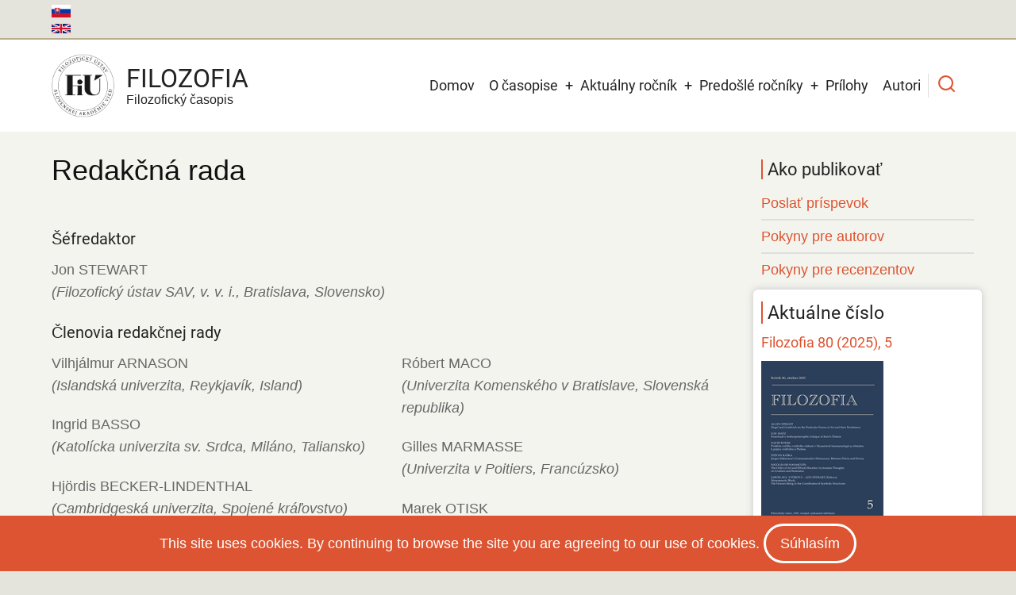

--- FILE ---
content_type: text/html; charset=UTF-8
request_url: https://filozofia.sav.sk/sk/editorial-board
body_size: 10181
content:
<!DOCTYPE html>
<html lang="sk" dir="ltr">
  <head>
    <meta charset="utf-8" />
<script async src="/sites/default/files/google_analytics/gtag.js?t5qmol"></script>
<script>window.dataLayer = window.dataLayer || [];function gtag(){dataLayer.push(arguments)};gtag("js", new Date());gtag("set", "developer_id.dMDhkMT", true);gtag("config", "G-QXL7ZFJ8W4", {"groups":"default","page_placeholder":"PLACEHOLDER_page_location","allow_ad_personalization_signals":false});</script>
<meta name="Generator" content="Drupal 10 (https://www.drupal.org)" />
<meta name="MobileOptimized" content="width" />
<meta name="HandheldFriendly" content="true" />
<meta name="viewport" content="width=device-width, initial-scale=1.0" />
<link rel="icon" href="/sites/default/files/Filozofia-journal-favico_0.ico" type="image/vnd.microsoft.icon" />

    <title>Redakčná rada | Filozofia</title>
        <link rel="preload" as="font" href="/themes/tarapro/fonts/open-sans.woff2" type="font/woff2" crossorigin>
    <link rel="preload" as="font" href="/themes/tarapro/fonts/roboto.woff2" type="font/woff2" crossorigin>
        <link rel="stylesheet" media="all" href="/sites/default/files/css/css_WhMztaoZnYIozA2mvymoQjwQOoh8xXT-FI5wlsV1tWs.css?delta=0&amp;language=sk&amp;theme=tarapro&amp;include=eJxlisESwiAMBX8IyycxAWLNGHgOCe3w93b04MHLHnZXaWF6ylO08oh-okCTcXFBD_qtVazg4LEiOl89GIqQpsZVKKn0p8V_tfmDGwdb5txiJuPgNOg1EHdFJr2Zr-vcfxrYle_obopCGg7h0-KHW0Odym9fvEYI" />
<link rel="stylesheet" media="all" href="/sites/default/files/css/css_ztkFG4Mf7WWPcnEqiGba1mE8arXAH3-jFuNGetm4ObU.css?delta=1&amp;language=sk&amp;theme=tarapro&amp;include=eJxlisESwiAMBX8IyycxAWLNGHgOCe3w93b04MHLHnZXaWF6ylO08oh-okCTcXFBD_qtVazg4LEiOl89GIqQpsZVKKn0p8V_tfmDGwdb5txiJuPgNOg1EHdFJr2Zr-vcfxrYle_obopCGg7h0-KHW0Odym9fvEYI" />

    <script src="/sites/default/files/js/js_j7MxG7ew3tAyBcXtuVfj1X9fpmc8Uq824uecDxMKwfE.js?scope=header&amp;delta=0&amp;language=sk&amp;theme=tarapro&amp;include=eJxLz89Pz0mNT8xLzKksyUwu1k9HE9ApSSxKLCjK10_PyU9KzNEtLqnMycxLhwtnZBUDAK2gGw0"></script>

  <style>
  :root {
  --bg-body: #f4f4ef;
  --color-primary: #d6620e;
  --color-primary-light: #f2e8dd;
  --color-secondary: #a7bd43;
  --dark: #323d47;
  --light: #e5e2dc;
  --border: #dbdbd3;
  --text-color: #4a4a4a;
  --bold-color: #222222;
  }
  .header {
    background-color: #ffffff;
  }
</style><style>
:root {
  /* Theme Colors */
  --color-primary: #dc5431;
  --color-secondary: #a7bd43;
  --color-primary-light: #e2dfd9;
  --bg-body: #f4f4ef;
  --text-color: #676767;
  --bold-color: #222222;
  --light: #f7f7f2;
  --dark: #222222;
  --border: #dedede;
  --shadow: 0 0 8px 1px #cccccc;
  --font-text: "Open Sans", sans-serif;
  --font-heading: "Roboto", sans-serif;
}

body{
	background-color: #e4e4dd;
}

.site-logo {
margin-right: 15px;
}

.main-wrapper {
padding: 20px 10px 50px 10px;	
}

.open-access-img {
  position: absolute;
  
}

@media only screen and (min-width: 320px) and (max-width: 640px) {
  .open-access-img {
   /* visibility: hidden;*/
top: 20%;
left: 180px;
  }
}

 h2 {
  margin-bottom: 1.4rem;
  font-size: 1.4em;
} 

 h3 {
  margin: 0.1em 0 0.5em 0;
  padding-left: 6px;
  font-size: 1.2em;
  font-weight: 400;
  background: #d3d3d3;
  color: #212121;
}

 h4 {
   font-size: 1.1rem;
}

 h5 {
	font-size: 1.0rem;
	text-transform: none;
}

 h5.grid-issue-title {
	font-size: 1.0rem;
	text-transform: none;
        font-weight: 400;
}

h6 {
  margin-bottom: 1.0rem;
} 
 
.sidebar .block {
  margin-bottom: 20px;
  padding: 15px 10px;
  border-radius: 6px;
  background-color: #ffffff;
  -webkit-box-shadow: var(--shadow);
          box-shadow: var(--shadow);
}

.sidebar .block-title {
  color: #222;
}

section#content-top.section {
	padding-top: 10px;
}

/* Úprava h2 a blokov v sidebar menu - začiatok*/
.sidebar h2#block-tarapro-tools-menu {
	background: none;
	font-size: 1.2rem;
	 font-weight: 400;
	 border-left-color: rgb(220, 84, 49);
	 border-left-style: solid;
	border-left-width: 2px;
	padding-left: 6px;
	margin-bottom: 10px;
	 }
	 
nav#block-tarapro-tools {
	background: none;
	 -webkit-box-shadow: none;
	 box-shadow: none;
	 margin-bottom: 0;
	 padding-bottom: 0;
	}

nav#block-tarapro-akopublikovat {
	background: none;
	 -webkit-box-shadow: none;
	 box-shadow: none;
	 margin-bottom: 0;
	 padding-bottom:5px;
	}
/* Úprava h2 v sidebar menu - koniec*/

.sidebar h2#block-tarapro-akopublikovat-menu {
	background: none;
	font-size: 1.2rem;
	 font-weight: 400;
	 border-left-color: rgb(220, 84, 49);
	 border-left-style: solid;
	border-left-width: 2px;
	padding-left: 6px;
	margin-bottom: 10px;
	 }

.sidebar h3.block-title {
	background: none;
	font-size: 1.1rem;
	 font-weight: 400;
}

.sidebar h3.field-content.block-title {
	background: none;
	font-size: 1.2rem;
	 font-weight: 400;
 }
 
.sidebar .block-content {
	font-size: 0.85em;
	line-height: normal;
}

.sidebar .more-link {
	float: right;
}

.sidebar .views-more-link {
	font-weight: italic;
}

.header-top {
  width: 100%;
  margin: 0;
  padding: 0;
   background-color: #e4e4dd;
   -webkit-box-shadow: inset 0 -2px 0 #b9ad8c;
   box-shadow: inset 0 -2px 0 #b9ad8c;
   }

.header-top-container {
  display: flex;
  padding: 6px 0 0 0;
  gap: 0;
  justify-content: space-between;
  align-items: center;
    background-color: #e4e4dd;
    -webkit-box-shadow: inset 0 -2px 0 #b9ad8c;
    box-shadow: inset 0 -2px 0 #b9ad8c;
}

.header-top ul {
  display: flex;
  flex-wrap: wrap;
  gap: 0;
  margin: 0;
  padding: 0;
  list-style: none;
  list-style-type: none;
  display: inline;
}

.header-top ul.links {
	list-style: none;
	display: inline;
}

.header-top ul.links li {
	float: center;
	list-style: none;
	display: inline;
	padding-top:0px;
  margin-right:0px;
  vertical-align: top;
}

img.language-icon.image-field {
	margin-right: 0px;
	padding-top: 0px;
}

.language-switcher-language-url {
	font-size: 16px;
}

.region-primary-menu ul.links {
	list-style: none;
	display: inline;
}

.region-primary-menu ul.links li {
	float: right;
	list-style: none;
	display: inline;
	padding-right: 3px;
  margin-right:3px;
  margin-bottom: 10px;
  vertical-align: top;
}

ul.main-menu > li > a {
  display: block;
  margin: 0;
  padding: 16px 9px;
}

blockquote.field-content {
	font-size: 0.85em;
	border-left: 5px solid lightgrey;
	background: #eee;
}

blockquote:before,
q:before {
  content: none;
  margin-right: 0px;
}

.layout__region--first {
	padding-right: 10px;
}

.layout__region--second {
	padding-left: 10px;
}

.view-row-bottom-line {
	border-bottom: 1px solid #d3d3d3;
	margin-right: 0px;
	padding-bottom: 5px;
	margin-bottom: 8px;
}

/*úprava odkazov pod článkom na inline*/
ul.inline {
	display: inline;
	padding: 0;
}

ul.inline li {
  list-style: none;
  display: inline;
  padding-right: 3px;
  padding-left:3px;
  margin-right:4px;
  padding-top: 2px;
  padding-bottom: 2px;
  background: lightgrey;
}
/*koniec úpravy*/

.views-view-grid .views-field-title {
  padding: 0;
  font-family: "Poppins", sans-serif;
  font-size: 1.2em;
  background: none;
  border: 0;
  -webkit-transition: all 0.6s ease;
  transition: all 0.6s ease;
  text-align: center;
}

.maintenace-page {
	text-align: center;
}

.sidebar .views-row {
	padding-bottom: 5px;
}

.issue-width {
	width: 80px;
}

em.field-content {
	color: #676767;
}

em {
	color: #676767;
}

.button, a.button, button-round, a.button-round {
  margin-bottom: 0.8em;
  padding: 4px 16px;
}

.views-view-grid img.image-field {
  display: block;
  margin-left: auto;
  margin-right: auto;
} 

.citation-bottom {
  margin-bottom: 1.0em;
}

/* Node Content-> Page title. */
.page-title-wrap {
  position: relative;
  width: 100%;
  margin: 0 0 1rem 0;
  padding: 0;
}

.page-title-wrap::before {
  position: absolute;
  content: "";
  display: block;
  top: 0;
  left: 0;
  width: 100%;
  height: 100%;
  background: none;
  z-index: -1;
  -webkit-transform: none;
  transform: none;
  -webkit-transform-origin: none;
          transform-origin: none;
  -webkit-box-shadow: none;
  box-shadow: none;
}

.page-title-wrap h1.page-title {
  margin: 0 0 1.4rem 0;
  font-family: "Poppins", sans-serif;
  font-size: 2em;
  color: #111111;
  text-shadow: none;  
}
   
.label-doi-url {
  font-weight: 400;
} 

th.views-field-bibcite-secondary-title {
width: 20%;
}

td.views-field-bibcite-secondary-title {
width: 20%;
}

th.views-field-author-target-id {
width: 20%;
}

.view-row-center {
  display: flex;
  justify-content: center;
}

.views-element-container {
  margin-bottom:15px;
}

.footer-block {
	font-size: 0.85rem;
	line-height: 1.4;
}

.footer-block h4 {
	font-size: 1.1rem;
}

.footer-block h5 {
	font-size: 0.85rem;
}

.footer-bottom-middle-right {
	font-size: 0.85rem;
}

.footer-bottom {
	font-size: 0.85rem;
}

.page-tabs a {
  border-right: 3px solid #f4f4ef;
  margin-bottom: 3px;
  color: #676767;
}

.active-page-tab a, 
.page-tabs a:hover {
  background-color: #cdcdcd;
  color: #ffffff;
}

.sidebar h2.block-title  {
  margin-bottom: 10px;
}

ul.platforms li {
background-color: white;
padding: 0;
}

img.image-field  {
margin-bottom: 8px;
}

ul.nobullet {
list-style-type: none;
}
</style>
  </head>
  <body class="inner-page path-editorial-board one-sidebar sidebar-right user-guest">
  <div class="loader"></div>
        <a href="#main-content" class="visually-hidden focusable">
      Skočiť na hlavný obsah
    </a>
    
      <div class="dialog-off-canvas-main-canvas" data-off-canvas-main-canvas>
      <div class="header-top">
  <div class="container">
    <div class="header-top-container">
              <div class="header-top-left header-top-block">
            <div class="block-region region-header-top">
    <div class="language-switcher-language-url settings-tray-editable block" id="block-tarapro-prepinacjazykov" role="navigation" data-drupal-settingstray="editable">
  
    
  <div class="block-content">
      <ul class="links"><li hreflang="sk" data-drupal-link-system-path="editorial-board" class="is-active" aria-current="page"><a href="/sk/editorial-board" class="language-link is-active" hreflang="sk" data-drupal-link-system-path="editorial-board" aria-current="page">    <img class="language-icon image-field" src="/modules/contrib/languageicons/flags/sk.png" width="24" height="18" alt="Slovenčina" title="Slovenčina" loading="lazy" />

</a></li><li hreflang="en" data-drupal-link-system-path="editorial-board"><a href="/en/editorial-board" class="language-link" hreflang="en" data-drupal-link-system-path="editorial-board">    <img class="language-icon image-field" src="/modules/contrib/languageicons/flags/en.png" width="24" height="18" alt="English" title="English" loading="lazy" />

</a></li></ul>
    </div>
</div>
  </div>

        </div> <!--/.header-top-left -->
                </div> <!--/.header-top-container -->
  </div> <!--/.container -->
</div> <!--/.header-top -->
<header class="header">
  <div class="container">
    <div class="header-container">
          <div class="site-branding">
          <div class="block-region region-site-branding">
    <div id="block-tarapro-branding" class="settings-tray-editable block" data-drupal-settingstray="editable">
  
    
  <div class="block-content">
  <div class="site-brand">
  		<div class="site-logo">
         <a href="/index.php/sk" title="Domov" rel="home">
            <img src="/sites/default/files/FiU-SK-web-2024.png" alt="Domov" />
         </a>
	 </div>
        <div class="site-name-slogan">
               <div class="site-name">
            <a href="/index.php/sk" title="Domov" rel="home">Filozofia</a>
         </div>
                     <div class="site-slogan">Filozofický časopis</div>
         </div>
   </div>
  </div>
</div>
  </div>

      </div>
    <div class="header-right">
<!-- Start: primary menu region -->
<div class="mobile-menu">
  <span></span>
  <span></span>
  <span></span>
</div>
<div class="primary-menu-wrapper">
<div class="menu-wrap">
<div class="close-mobile-menu"><i class="icon-close" aria-hidden="true"></i></div>
  <div class="block-region region-primary-menu">
    <nav  id="block-tarapro-main-menu" class="settings-tray-editable block block-menu navigation menu-main" data-drupal-settingstray="editable" aria-labelledby="block-tarapro-main-menu-menu" role="navigation">
            
  <h2 class="visually-hidden block-title" id="block-tarapro-main-menu-menu">Main navigation</h2>
  
      
              <ul class="main-menu menu">
                    <li class="menu-item main-menu-item menu-item-level-1">
                <a href="/index.php/sk" data-drupal-link-system-path="&lt;front&gt;">Domov</a>

              </li>
                <li class="menu-item main-menu-item menu-item-level-1 expanded menu-item-has-children active menu-item-active">
                <a href="/index.php/sk/about-journal" data-drupal-link-system-path="node/2">O časopise</a>

                                <ul class="submenu">
                    <li class="menu-item main-menu-item menu-item-level-2 active menu-item-active">
                <a href="/index.php/sk/editorial-board" data-drupal-link-system-path="editorial-board" class="is-active" aria-current="page">Redakčná rada</a>

              </li>
                <li class="menu-item main-menu-item menu-item-level-2">
                <a href="/index.php/sk/editorial-office" data-drupal-link-system-path="node/14">Redakcia časopisu</a>

              </li>
                <li class="menu-item main-menu-item menu-item-level-2">
                <a href="/index.php/sk/code-ethics" data-drupal-link-system-path="node/4">Etický kódex</a>

              </li>
                <li class="menu-item main-menu-item menu-item-level-2">
                <a href="/index.php/sk/editorial-process" data-drupal-link-system-path="node/5">Redakčný proces</a>

              </li>
                <li class="menu-item main-menu-item menu-item-level-2">
                <a href="https://journals.savba.sk/index.php/filozofia">Redakčný systém</a>

              </li>
                <li class="menu-item main-menu-item menu-item-level-2">
                <a href="/index.php/sk/distribution" data-drupal-link-system-path="node/9">Distribúcia</a>

              </li>
        </ul>
  
              </li>
                <li class="menu-item main-menu-item menu-item-level-1 expanded menu-item-has-children">
                <a href="/index.php/sk/current/volume" data-drupal-link-system-path="current/volume">Aktuálny ročník</a>

                                <ul class="submenu">
                    <li class="menu-item main-menu-item menu-item-level-2">
                <a href="/index.php/sk/current/issue" data-drupal-link-system-path="current/issue">Aktuálne číslo</a>

              </li>
                <li class="menu-item main-menu-item menu-item-level-2">
                <a href="/index.php/sk/previous/issue" data-drupal-link-system-path="previous/issue">Predošlé číslo</a>

              </li>
                <li class="menu-item main-menu-item menu-item-level-2">
                <a href="/index.php/sk/previous/volume" data-drupal-link-system-path="previous/volume">Predošlý ročník</a>

              </li>
        </ul>
  
              </li>
                <li class="menu-item main-menu-item menu-item-level-1 expanded menu-item-has-children">
                <a href="/index.php/sk/previous/volumes" data-drupal-link-system-path="previous/volumes">Predošlé ročníky</a>

                                <ul class="submenu">
                    <li class="menu-item main-menu-item menu-item-level-2">
                <a href="/index.php/sk/search/year/issue" data-drupal-link-system-path="search/year/issue">Hľadať ročník/číslo</a>

              </li>
                <li class="menu-item main-menu-item menu-item-level-2 expanded menu-item-has-children">
                <a href="/index.php/sk/filozofia/previous/volumes" data-drupal-link-system-path="filozofia/previous/volumes">Filozofia (1966 - 2024)</a>

                                <ul class="submenu">
                    <li class="menu-item main-menu-item menu-item-level-3">
                <a href="/index.php/sk/view/volumes/2016/2020" data-drupal-link-system-path="view/volumes/2016/2020">Ročníky 2016-2020</a>

              </li>
                <li class="menu-item main-menu-item menu-item-level-3">
                <a href="/index.php/sk/view/volumes/2011/2015" data-drupal-link-system-path="view/volumes/2011/2015">Ročníky 2011-2015</a>

              </li>
                <li class="menu-item main-menu-item menu-item-level-3">
                <a href="/index.php/sk/view/volumes/2006/2010" data-drupal-link-system-path="view/volumes/2006/2010">Ročníky 2006-2010</a>

              </li>
                <li class="menu-item main-menu-item menu-item-level-3">
                <a href="/index.php/sk/view/volumes/2001/2005" data-drupal-link-system-path="view/volumes/2001/2005">Ročníky 2001-2005</a>

              </li>
                <li class="menu-item main-menu-item menu-item-level-3">
                <a href="/index.php/sk/view/volumes/1996/2000" data-drupal-link-system-path="view/volumes/1996/2000">Ročníky 1996-2000</a>

              </li>
                <li class="menu-item main-menu-item menu-item-level-3">
                <a href="/index.php/sk/view/volumes/1991/1995" data-drupal-link-system-path="view/volumes/1991/1995">Ročníky 1991-1995</a>

              </li>
                <li class="menu-item main-menu-item menu-item-level-3">
                <a href="/index.php/sk/view/volumes/1981/1990" data-drupal-link-system-path="view/volumes/1981/1990">Ročníky 1981-1990</a>

              </li>
                <li class="menu-item main-menu-item menu-item-level-3">
                <a href="/index.php/sk/view/volumes/1971/1980" data-drupal-link-system-path="view/volumes/1971/1980">Ročníky 1971-1980</a>

              </li>
                <li class="menu-item main-menu-item menu-item-level-3">
                <a href="/index.php/sk/view/volumes/1966/1970" data-drupal-link-system-path="view/volumes/1966/1970">Ročníky 1966-1970</a>

              </li>
        </ul>
  
              </li>
                <li class="menu-item main-menu-item menu-item-level-2">
                <a href="/index.php/sk/view/volumes/1961/1965" data-drupal-link-system-path="view/volumes/1961/1965">Otázky marxistickej filozofie (1961 - 1965)</a>

              </li>
                <li class="menu-item main-menu-item menu-item-level-2">
                <a href="/index.php/sk/view/volumes/1956/1960" data-drupal-link-system-path="view/volumes/1956/1960">Slovenský filozofický časopis (1956 - 1960)</a>

              </li>
                <li class="menu-item main-menu-item menu-item-level-2">
                <a href="/index.php/sk/view/volumes/1953/1955" data-drupal-link-system-path="view/volumes/1953/1955">Filozofický časopis   (1953 - 1955)</a>

              </li>
                <li class="menu-item main-menu-item menu-item-level-2">
                <a href="/index.php/sk/view/volumes/1950/1952" data-drupal-link-system-path="view/volumes/1950/1952">Filozofický sborník SAVU (1950 - 1952)</a>

              </li>
                <li class="menu-item main-menu-item menu-item-level-2">
                <a href="/index.php/sk/view/volumes/1946/1949" data-drupal-link-system-path="view/volumes/1946/1949">Philosophica Slovaca (1946 - 1949)</a>

              </li>
                <li class="menu-item main-menu-item menu-item-level-2">
                <a href="https://digitalnakniznica.cvtisr.sk/browse" target="_blank">Digitálna knižnica CVTI</a>

              </li>
        </ul>
  
              </li>
                <li class="menu-item main-menu-item menu-item-level-1">
                <a href="/index.php/sk/view/supplements" data-drupal-link-system-path="view/supplements">Prílohy</a>

              </li>
                <li class="menu-item main-menu-item menu-item-level-1">
                <a href="/index.php/sk/browse/authors" data-drupal-link-system-path="browse/authors">Autori</a>

              </li>
        </ul>
  


  </nav>

  </div>

</div>
</div>
<!-- End: primary menu region -->
<div class="full-page-search">
<div class="search-icon"><i class="icon-search" aria-hidden="true"></i></div> <!--/.search icon -->
<div class="search-box">
  <div class="search-box-close"></div>
  <div class="search-box-content">
      <div class="block-region region-search-box">
    <div class="views-exposed-form settings-tray-editable block" data-drupal-selector="views-exposed-form-references-search-page-5" id="block-tarapro-exposedformreferences-searchpage-5" data-drupal-settingstray="editable">
  
    
  <div class="block-content">
      <form action="/sk/search/simple" method="get" id="views-exposed-form-references-search-page-5" accept-charset="UTF-8">
  <div class="js-form-item form-item form-type-textfield js-form-type-textfield form-item-populate js-form-item-populate form-no-label">
        <input data-drupal-selector="edit-populate" type="text" id="edit-populate" name="populate" value="" size="30" maxlength="128" class="form-text" />

        </div>
<div data-drupal-selector="edit-actions" class="form-actions js-form-wrapper form-wrapper" id="edit-actions"><input data-drupal-selector="edit-submit-references-search" type="submit" id="edit-submit-references-search" value="Hľadať" class="button js-form-submit form-submit" />
</div>


</form>

    </div>
</div>
  </div>

  </div>
  <div class="search-box-close"></div>
</div><!--/search-box-->
</div> <!--/.full-page-search -->
 <!--/end if for page.search_box -->
   <!--/end if for animated_sidebar_option -->
</div> <!--/.header-right -->
  </div> <!--/.header-container -->
  </div> <!--/.container -->
</header><!-- /.header -->
<!-- End: Header -->
<!-- Start: highlighted -->
<div id="highlighted">
   <div class="container">
        <div class="block-region region-highlighted">
    <div data-drupal-messages-fallback class="hidden"></div>

  </div>

   </div>
</div>
<!-- End: highlighted -->
<div id="main-wrapper" class="main-wrapper">
  <div class="container">
    <div class="main-container">
      <main id="main" class="page-content">
        <a id="main-content" tabindex="-1"></a>                  <div class="block-region region-content">
    <div id="block-tarapro-page-title" class="block">
  
    
  <div class="block-content">
        
      <div class="page-title-wrap">
      <h1 class="page-title">Redakčná rada</h1>
    </div> <!--/.page-title-wrap -->
    

    </div>
</div><div id="block-tarapro-content" class="block">
  
    
  <div class="block-content">
        <div class="layout layout--onecol">
    <div  class="layout__region layout__region--content">
      <div class="block">
  
    
  <div class="block-content">
      
            <div class="field field--name-body field--type-text-with-summary field--label-hidden field-item"><h4>Šéfredaktor</h4>
<p>Jon STEWART<br>
<em>(Filozofický ústav SAV, v. v. i., Bratislava, Slovensko)</em><br></p></div>
      
    </div>
</div><div class="block">
  
    
  <div class="block-content">
      
            <div class="field field--name-body field--type-text-with-summary field--label-hidden field-item"><h4>Členovia redakčnej rady</h4></div>
      
    </div>
</div>
    </div>
  </div>
  <div class="layout layout--twocol-section layout--twocol-section--50-50">

          <div  class="layout__region layout__region--first">
        <div class="block">
  
    
  <div class="block-content">
      
            <div class="field field--name-body field--type-text-with-summary field--label-hidden field-item"><p>Vilhjálmur ARNASON<br>
<em>(Islandská univerzita, Reykjavík, Island)</em></p>
<p>Ingrid BASSO<br>
<em>(Katolícka univerzita sv. Srdca, Miláno, Taliansko)</em></p>
<p>Hjördis BECKER-LINDENTHAL<br>
<em>(Cambridgeská univerzita, Spojené kráľovstvo)</em></p>
<p>María J. BINETTI <br>
<em>(Univerzita v Buenos Aires, Argentina)</em></p>
<p>Kristína BOSÁKOVÁ<br>
<em>(Univerzita Pavla Jozefa Šafárika v Košiciach, Slovenská republika)</em></p>
<p>Nassim BRAVO <br>
<em>(Panamerická univerzita, Aguascalientes, Mexiko)</em></p>
<p>Adam BUBEN<br>
<em>(Univerzita v Leidene, Holandsko)</em></p>
<p>Patricia CARINA DIP<br>
<em>(Národná univerzita generála Sarmienta, Buenos Aires, Argentina)</em></p><p>Jaroslav CEPKO<br>
<em>(Univerzita Mateja Bela v Banskej Bystrici, Slovenská republika)</em></p>
<p>István CZAKÓ<br>
<em>(Katolícka univerzita Petra Pázmáňa, Budapešť, Maďarsko)</em></p>
<p>Ľubomír DUNAJ<br>
<em>(Viedenská univerzita, Rakúsko)</em></p>
<p>Luis GUERRERO M.<br>
<em>(Ibero-americká univerzita, Mexiko, Mexiko)</em></p>
<p>Petra GÜMPLOVÁ<br>
<em>(Univerzita Friedricha Schillera Jena, Nemecko)</em></p>
<p>Břetislav HORYNA<br>
<em>(Filozofický ústav SAV, v. v. i., Bratislava, Slovenská republika)</em></p>
<p>Alice KOUBOVÁ<br>
<em>(Filozofický ústav AV ČR, v. v. i., Praha, Česká republika)</em></p>
<p>Christian LAZZERI<br>
<em>(Parížska univerzita Nanterre, Paríž, Francúzsko)</em></p><p>Leonardo LISI<br>
<em>(Univerzita Johnsa Hopkinsa, Baltimore, Spojené štáty americké)</em></p>
</div>
      
    </div>
</div>
      </div>
    
          <div  class="layout__region layout__region--second">
        <div class="block">
  
    
  <div class="block-content">
      
            <div class="field field--name-body field--type-text-with-summary field--label-hidden field-item"><p>Róbert MACO<br>
<em>(Univerzita Komenského v Bratislave, Slovenská republika)</em></p><p>Gilles MARMASSE<br>
<em>(Univerzita v Poitiers, Francúzsko)</em></p><p>Marek OTISK<br>
<em>(Ostravská univerzita, Česká republika)</em></p><p>Robert PIPPIN<br>
<em>(Chicagská univerzita, Spojené štáty americké)</em></p><p>Joel D. S. RASMUSSEN<br>
<em>(Univerzita v Oxforde, Spojené kráľovstvo)</em></p>
<p>Primož REPAR<br>
<em>(Stredoeurópsky výskumný ústav Sørena Kierkegaarda, Ľubľana, Slovinsko)</em></p><p>Hans RUIN<br>
<em>(Univerzita v Södertörne, Štokholm, Švédsko)</em></p><p>Gerhard SCHREIBER<br>
<em>(Univerzita federálnych ozbrojených síl v Hamburgu, Nemecko)</em></p><p>Richard SŤAHEL<br>
<em>(Filozofický ústav SAV, v. v. i., Bratislava, Slovenská republika)</em></p><p>Patrick STOKES<br>
<em>(Univerzita Deakin, Melbourne, Austrália)</em></p><p>Jana TOMAŠOVIČOVÁ<br>
<em>(Univerzita sv. Cyrila a Metoda v Trnave, Slovenská republika)</em></p><p>Petr URBAN<br>
<em>(Filozofický ústav AV ČR, v. v. i., Praha, Česká republika)</em></p><p>Norbert WASZEK<br>
<em>(Univerzita Paríž VIII, Saint-Denis, Francúzsko)</em></p><p>Robert WICKS<br>
<em>(Aucklandská univerzita, Nový Zéland)</em></p>
<p>Tami YAGURI<br>
<em>(Vysoká škola Ono, Kiryat Ono, Izrael)</em></p><p>Dan ZAHAVI<br>
<em>(Kodaňská univerzita, Dánsko)</em></p></div>
      
    </div>
</div>
      </div>
    
  </div>

    </div>
</div>
  </div>

              </main>
            <!-- Start: Right Sidebar -->  
<div id="sidebar-right" class="sidebar">
   <aside class="sidebar-right" role="complementary">
        <div class="block-region region-sidebar-second">
    <nav  id="block-tarapro-akopublikovat" class="settings-tray-editable block block-menu navigation menu-submit-guidelines" data-drupal-settingstray="editable" aria-labelledby="block-tarapro-akopublikovat-menu" role="navigation">
      
  <h2 class="block-title" id="block-tarapro-akopublikovat-menu">Ako publikovať</h2>
  
      
              <ul class="menu">
                          <li class="menu-item menu-item-level-1">
                    <a href="https://journals.savba.sk/index.php/filozofia/about/submissions" target="_blank">Poslať príspevok</a>

                  </li>
                      <li class="menu-item menu-item-level-1">
                    <a href="/sk/guidelines-authors" data-drupal-link-system-path="node/7">Pokyny pre autorov</a>

                  </li>
                      <li class="menu-item menu-item-level-1">
                    <a href="/sk/guidelines-reviewers" data-drupal-link-system-path="node/8">Pokyny pre recenzentov</a>

                  </li>
          </ul>
  


  </nav>
<div class="views-element-container settings-tray-editable block" id="block-tarapro-views-block-references-issues-block-19" data-drupal-settingstray="editable">
  
      <h2 class="block-title">Aktuálne číslo</h2>
    
  <div class="block-content">
      <div><div class="view view-references-issues view-display-id-block_19 js-view-dom-id-da516ff7f49dda996c930947ecb619befa29acae7bc2846e3586b6e47914a4a5">
  
  
  

  
    
      <div class="view-content">
          <div class="views-row"><div class="views-field views-field-title"><h5 class="field-content"><a href="/index.php/sk/current/issue">Filozofia 80 (2025), 5</a></h5></div><div class="views-field views-field-field-cover-image"><div class="field-content"><a href="/index.php/sk/current/issue">    <img loading="eager" srcset="/sites/default/files/styles/medium/public/2025-10/filozofia-2025-5-web.png?itok=F3RRY3Jf 1x" width="154" height="220" src="/sites/default/files/styles/medium/public/2025-10/filozofia-2025-5-web.png?itok=F3RRY3Jf" alt="Filozofia 80 (2025), 5" class="image-field" />


</a></div></div></div>

    </div>
  
      
  
  </div>
</div>

    </div>
</div><div class="views-element-container settings-tray-editable block" id="block-tarapro-views-block-references-articles-block-4" data-drupal-settingstray="editable">
  
      <h2 class="block-title">Aktuálny ročník</h2>
    
  <div class="block-content">
      <div><div class="view view-references-articles view-display-id-block_4 js-view-dom-id-3e9327b8f4b59524fac4005f08cb3fe2bd763b3ad361d89486759e8a72b8ceed">
  
  
  

  
    
      <div class="view-content">
          <div class="views-view-grid vertical cols-2 clearfix">
            <div class="views-col clearfix col-1">
                  <div class="views-row row-1"><span class="views-field views-field-bibcite-issue"><div class="field-content issue-width"><a href="/sk/view/issue/regular/2025/1">Číslo 1</a></div></span></div>
                  <div class="views-row row-2"><span class="views-field views-field-bibcite-issue"><div class="field-content issue-width"><a href="/sk/view/issue/regular/2025/2">Číslo 2</a></div></span></div>
                  <div class="views-row row-3"><span class="views-field views-field-bibcite-issue"><div class="field-content issue-width"><a href="/sk/view/issue/regular/2025/3">Číslo 3</a></div></span></div>
              </div>
          <div class="views-col clearfix col-2">
                  <div class="views-row row-1"><span class="views-field views-field-bibcite-issue"><div class="field-content issue-width"><a href="/sk/view/issue/regular/2025/4">Číslo 4</a></div></span></div>
                  <div class="views-row row-2"><span class="views-field views-field-bibcite-issue"><div class="field-content issue-width"><a href="/sk/view/issue/regular/2025/5">Číslo 5</a></div></span></div>
              </div>
      </div>

    </div>
  
      
  
  </div>
</div>

    </div>
</div><div class="views-element-container settings-tray-editable block" id="block-tarapro-views-block-references-issues-block-15" data-drupal-settingstray="editable">
  
      <h2 class="block-title">Predošlé číslo</h2>
    
  <div class="block-content">
      <div><div class="view view-references-issues view-display-id-block_15 js-view-dom-id-f691de8f4b6e710f4ea18bc49e2b9dd5372cb2c9fbedb27c09ef5fabb4b495d6">
  
  
  

  
    
      <div class="view-content">
          <div class="views-row"><div class="views-field views-field-title"><h5 class="field-content"><a href="/sk/previous/issue">Filozofia 80 (2025), 4</a></h5></div><div class="views-field views-field-field-cover-image"><div class="field-content"><a href="/sk/previous/issue">    <img loading="eager" srcset="/sites/default/files/styles/medium/public/2025-09/filozofia-2025-4-web.jpg?itok=vQUc2u1b 1x" width="154" height="220" src="/sites/default/files/styles/medium/public/2025-09/filozofia-2025-4-web.jpg?itok=vQUc2u1b" alt="Filozofia 80 (2025), 4" class="image-field" />


</a></div></div></div>

    </div>
  
      
  
  </div>
</div>

    </div>
</div><div id="block-tarapro-socialmedialinks" class="settings-tray-editable block-social-media-links block" data-drupal-settingstray="editable">
  
    
  <div class="block-content">
      

<ul class="social-media-links--platforms platforms inline horizontal">
      <li>
      <a class="social-media-link-icon--facebook" href="https://www.facebook.com/filozofickyustavsav/"  target="_blank" rel="nofollow" >
        <img src="/libraries/elegantthemes/PNG/facebook.png" alt="" class="image-field" />

      </a>

          </li>
      <li>
      <a class="social-media-link-icon--instagram" href="https://www.instagram.com/filozofickyustavsav/"  target="_blank" rel="nofollow" >
        <img src="/libraries/elegantthemes/PNG/instagram.png" alt="" class="image-field" />

      </a>

          </li>
  </ul>

    </div>
</div>
  </div>

   </aside>
</div><!-- End: Right Sidebar -->  
    </div>   </div> </div><section id="last-section"></section>
<!-- Start: Footer -->
<footer id="footer">
  <div class="footer">
    <div class="container">
    <!-- /footer-top -->
         <section class="footer-blocks">
                  <div class="footer-block">
              <div class="block-region region-footer-first">
    <div id="block-tarapro-kontaktsk" class="settings-tray-editable block" data-drupal-settingstray="editable">
  
    
  <div class="block-content">
      
            <div class="field field--name-body field--type-text-with-summary field--label-hidden field-item"><h4>Kontakt</h4>

<p>Filozofický ústav SAV, v. v. i.<br>
Redakcia časopisu Filozofia<br>
Klemensova 19<br>
811 09 Bratislava 1<br>
Tel.: +4212 5292 1215<br>
E-mail:&nbsp;<a href="mailto:redakcia.filozofia@savba.sk">redakcia.filozofia@savba.sk</a></p>

<h5>Korešpondenčná adresa</h5>

<p>Filozofický ústav SAV, v. v. i.<br>
Redakcia časopisu Filozofia<br>
P. O. Box 3364<br>
813 64 Bratislava</p></div>
      
    </div>
</div>
  </div>

          </div>
        <!--/footer-first -->
                  <div class="footer-block">
              <div class="block-region region-footer-second">
    <div id="block-tarapro-vydavatelsk" class="settings-tray-editable block" data-drupal-settingstray="editable">
  
    
  <div class="block-content">
      
            <div class="field field--name-body field--type-text-with-summary field--label-hidden field-item"><h4>Vydavateľ</h4>

<p>Filozofický ústav SAV, v. v. i.<br>
Klemensova 19<br>
811 09 Bratislava 1<br>
Tel.: +4212 5292 1215<br>
E-mail:&nbsp;<a href="mailto:sekretariat.fiu@savba.sk">sekretariat.fiu@savba.sk</a><br>
IČO: 00166995<br>
DIČ: 2020794149</p>

<h5>Korešpondenčná adresa</h5>

<p>Filozofický ústav SAV, v. v. i.<br>
P. O. Box 3364<br>
813 64 Bratislava</p></div>
      
    </div>
</div>
  </div>

          </div>
        <!--/footer-second -->
                  <div class="footer-block">
              <div class="block-region region-footer-third">
    <div id="block-tarapro-distribuciask" class="settings-tray-editable block" data-drupal-settingstray="editable">
  
    
  <div class="block-content">
      
            <div class="field field--name-body field--type-text-with-summary field--label-hidden field-item"><h4>Distribúcia</h4>

<h5>Distribúcia na Slovensku</h5>

<p>ARES, spol. s&nbsp;r. o.<br>
Elektrárenská 12091<br>
831 04 Bratislava 3<br>
Tel.: +4212 4341 4664<br>
E-mail:&nbsp;<a href="mailto:ares@ares.sk">ares@ares.sk</a></p>

<h5>Distribúcia v&nbsp;zahraničí</h5>

<p>KUBON and SAGNER<br>
Buchexport-Import GmbH<br>
803 28 München, Germany<br>
Tel.: 0049 89 54 218 142<br>
E-mail:&nbsp;<a href="mailto:postmaster@kubon-sagner.de">postmaster@kubon-sagner.de</a></p></div>
      
    </div>
</div>
  </div>

          </div>
        <!--/footer-third -->
                  <div class="footer-block">
              <div class="block-region region-footer-fourth">
    <div id="block-tarapro-predplatnesk" class="settings-tray-editable block" data-drupal-settingstray="editable">
  
    
  <div class="block-content">
      
            <div class="field field--name-body field--type-text-with-summary field--label-hidden field-item"><h4>Predplatné tlačeného vydania</h4>

<p>Cena jedného čísla: 5 €<br>
Ročné predplatné: 30 €<br>
(bez poštovného)</p>

<p>&nbsp;</p>

<h5>ISSN 2585-7061 (online)<br>
ISSN 0046-385X (tlačené vydanie)<br>
EV 3290/0</h5></div>
      
    </div>
</div>
  </div>

          </div>
        <!--/footer-fourth -->
     </section> <!--/footer-blocks -->
          <section class="footer-bottom-middle">
              <div class="copyright">
                        <div class="block-region region-copyright">
    <div id="block-tarapro-copyrightsken" class="settings-tray-editable block" data-drupal-settingstray="editable">
  
    
  <div class="block-content">
      
            <div class="field field--name-body field--type-text-with-summary field--label-hidden field-item"><div style="float: left; font-size: 0.85rem">© Filozofický ústav SAV, v. v. i.</div>
</div>
      
    </div>
</div>
  </div>

           <!-- end if copyright_text_custom -->
        </div><!-- /copyright -->
      <!-- end if for copyright -->
      <!-- end if social_icons_footer_option -->
    </section><!-- /footer-bottom-middle -->
        <div class="footer-bottom">
        <div class="block-region region-footer-bottom">
    <div id="block-tarapro-cclicensesk" class="settings-tray-editable block" data-drupal-settingstray="editable">
  
    
  <div class="block-content">
      
            <div class="field field--name-body field--type-text-with-summary field--label-hidden field-item"><center>Táto webová stránka je licencovaná pod <a href="http://creativecommons.org/licenses/by-nc/4.0/" rel="license" target="_blank">Creative Commons Attribution-NonCommercial 4.0 International License</a><br>
<a href="http://creativecommons.org/licenses/by-nc/4.0/" rel="license" target="_blank"><img alt="Licencia Creative Commons" src="https://i.creativecommons.org/l/by-nc/4.0/88x31.png" style="border-width:0"></a></center>
</div>
      
    </div>
</div>
  </div>

    </div> <!--/.footer-bottom -->
  <!-- end condition for footer_bottom -->
    </div><!-- /.container -->
  </div> <!--/.footer -->
</footer>
  <!-- Start Cookie Alert -->
<div class="cookiealert" role="alert">
  <div class="container">    
              <p>This site uses cookies. By continuing to browse the site you are agreeing to our use of cookies.
        <button type="button" class="acceptcookies" aria-label="Close">Súhlasím</button></p>
        </div>
</div>
<!-- End Cookie Alert -->
<div class="scrolltop"><i class="icon-arrow-up" aria-hidden="true"></i></div>
<!-- End: Footer -->
<style>
.im {
  display: none;
}
</style>
<style>
.fab {
  display: none;
}
</style>

  </div>

    
  
    <script type="application/json" data-drupal-selector="drupal-settings-json">{"path":{"baseUrl":"\/","pathPrefix":"sk\/","currentPath":"editorial-board","currentPathIsAdmin":false,"isFront":false,"currentLanguage":"sk"},"pluralDelimiter":"\u0003","suppressDeprecationErrors":true,"google_analytics":{"account":"G-QXL7ZFJ8W4","trackOutbound":true,"trackMailto":true,"trackTel":true,"trackDownload":true,"trackDownloadExtensions":"7z|aac|arc|arj|asf|asx|avi|bin|csv|doc(x|m)?|dot(x|m)?|exe|flv|gif|gz|gzip|hqx|jar|jpe?g|js|mp(2|3|4|e?g)|mov(ie)?|msi|msp|pdf|phps|png|ppt(x|m)?|pot(x|m)?|pps(x|m)?|ppam|sld(x|m)?|thmx|qtm?|ra(m|r)?|sea|sit|tar|tgz|torrent|txt|wav|wma|wmv|wpd|xls(x|m|b)?|xlt(x|m)|xlam|xml|z|zip"},"ajaxTrustedUrl":{"\/sk\/search\/simple":true},"user":{"uid":0,"permissionsHash":"12936aea5b9319969c3846c57cbc55a753d20bf7d1e4468c31789345f466f96b"}}</script>
<script src="/sites/default/files/js/js_g0xmaVVctKrqBQPzfouNuJ8AFHd2OpRtTAiebRvvdRg.js?scope=footer&amp;delta=0&amp;language=sk&amp;theme=tarapro&amp;include=eJxLz89Pz0mNT8xLzKksyUwu1k9HE9ApSSxKLCjK10_PyU9KzNEtLqnMycxLhwtnZBUDAK2gGw0"></script>

<script>
jQuery(window).on("load", function () {
  if (jQuery(window).width() > 767) {
    var footerheight = jQuery("#footer").outerHeight(true);
    jQuery("#last-section").css("height", footerheight);
  }
});
</script>
<style>
@media screen and (min-width: 768px) {
#footer {
  position: fixed;
  right: 0;
  bottom: 0;
  left: 0;
  z-index: 0;
}
}
</style>
<script type="text/javascript">
  jQuery(document).ready(function() {
    jQuery(".loader").fadeOut( 'slow' );
  });
</script>

  </body>
</html>
